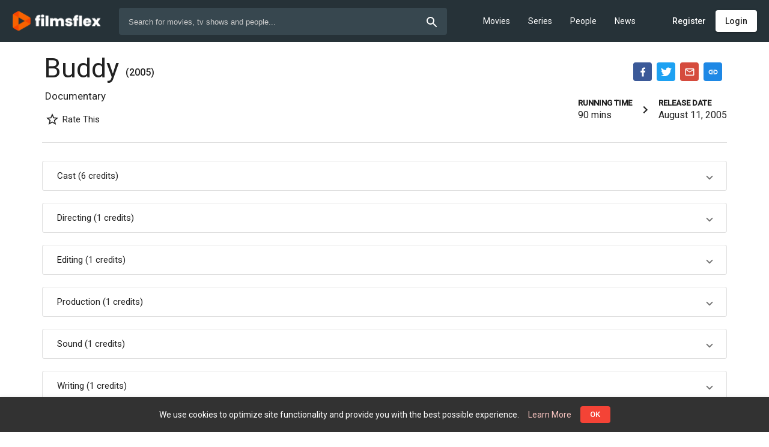

--- FILE ---
content_type: text/html; charset=UTF-8
request_url: https://filmsflex.com/titles/25775/buddy/full-credits
body_size: 32031
content:
<!doctype html>
<html lang="en" class="be-light-mode">
    <head>
        <base href="/">

                <title class="dst">FilmsFlex - Watch Online Movies, TV Shows and Celebrities News</title>
                <meta itemprop="description" content="FilmsFlex - Watch latest movies online and explore the best of Bollywood movies, Hollywood dubbed movies and HD new movies watch online, Popular genre films online.">
        <meta name="google-adsense-account" content="ca-pub-6726794253277677">
        <meta name="viewport" content="width=device-width, initial-scale=1, maximum-scale=1, user-scalable=no">
        <link rel="canonical" href="https://filmsflex.com/" />
        <link href="https://fonts.googleapis.com/css?family=Roboto:300,400,500&display=swap" rel="stylesheet">
        <link rel="icon" type="image/x-icon" href="client/favicon/icon-144x144.png">
        <link rel="apple-touch-icon" href="client/favicon/icon-192x192.png">
        <link rel="manifest" href="client/manifest.json">
        <meta name="theme-color" content="#F44336">
<script async src="https://pagead2.googlesyndication.com/pagead/js/adsbygoogle.js?client=ca-pub-6726794253277677"
     crossorigin="anonymous"></script>
        <style id="be-css-variables">
            :root {--be-primary-lighter:#37474f;--be-primary-default:#263238;--be-primary-darker:#1C262B;--be-accent-default:#F44336;--be-accent-lighter:#FCC7C3;--be-accent-contrast:rgba(255, 255, 255, 1);--be-accent-emphasis:rgba(252,199,195,0.1);--be-background:rgb(255, 255, 255);--be-background-alternative:rgb(250, 250, 250);--be-foreground-base:black;--be-text:rgba(0, 0, 0, 0.87);--be-hint-text:rgba(0, 0, 0, 0.38);--be-secondary-text:rgba(0, 0, 0, 0.54);--be-label:rgba(0, 0, 0, 0.87);--be-disabled-button-text:rgba(0, 0, 0, 0.26);--be-divider-lighter:rgba(0, 0, 0, 0.06);--be-divider-default:rgba(0, 0, 0, 0.12);--be-hover:rgba(0,0,0,0.04);--be-selected-button:rgb(224, 224, 224);--be-chip:#e0e0e0;--be-link:#3f51b5;--be-backdrop:black;--be-raised-button:#fff;--be-disabled-toggle:rgb(238, 238, 238);--be-disabled-button:rgba(0, 0, 0, 0.12)}
        </style>

            
		<link rel="stylesheet" href="client/styles.dd30edb2e30333fe4043.css" media="print" onload="this.media='all'">
	

        
        </head>

    <body>
        <app-root>
            <div class="global-spinner">
    <style>.global-spinner {display: none; align-items: center; justify-content: center; z-index: 999; background: #fff; position: fixed; top: 0; left: 0; width: 100%; height: 100%;}</style>
    <style>.la-ball-spin-clockwise,.la-ball-spin-clockwise>div{position:relative;-webkit-box-sizing:border-box;-moz-box-sizing:border-box;box-sizing:border-box}.la-ball-spin-clockwise{display:block;font-size:0;color:var(--be-accent-default, #f44336)}.la-ball-spin-clockwise.la-dark{color:#333}.la-ball-spin-clockwise>div{display:inline-block;float:none;background-color:currentColor;border:0 solid currentColor}.la-ball-spin-clockwise{width:32px;height:32px}.la-ball-spin-clockwise>div{position:absolute;top:50%;left:50%;width:8px;height:8px;margin-top:-4px;margin-left:-4px;border-radius:100%;-webkit-animation:ball-spin-clockwise 1s infinite ease-in-out;-moz-animation:ball-spin-clockwise 1s infinite ease-in-out;-o-animation:ball-spin-clockwise 1s infinite ease-in-out;animation:ball-spin-clockwise 1s infinite ease-in-out}.la-ball-spin-clockwise>div:nth-child(1){top:5%;left:50%;-webkit-animation-delay:-.875s;-moz-animation-delay:-.875s;-o-animation-delay:-.875s;animation-delay:-.875s}.la-ball-spin-clockwise>div:nth-child(2){top:18.1801948466%;left:81.8198051534%;-webkit-animation-delay:-.75s;-moz-animation-delay:-.75s;-o-animation-delay:-.75s;animation-delay:-.75s}.la-ball-spin-clockwise>div:nth-child(3){top:50%;left:95%;-webkit-animation-delay:-.625s;-moz-animation-delay:-.625s;-o-animation-delay:-.625s;animation-delay:-.625s}.la-ball-spin-clockwise>div:nth-child(4){top:81.8198051534%;left:81.8198051534%;-webkit-animation-delay:-.5s;-moz-animation-delay:-.5s;-o-animation-delay:-.5s;animation-delay:-.5s}.la-ball-spin-clockwise>div:nth-child(5){top:94.9999999966%;left:50.0000000005%;-webkit-animation-delay:-.375s;-moz-animation-delay:-.375s;-o-animation-delay:-.375s;animation-delay:-.375s}.la-ball-spin-clockwise>div:nth-child(6){top:81.8198046966%;left:18.1801949248%;-webkit-animation-delay:-.25s;-moz-animation-delay:-.25s;-o-animation-delay:-.25s;animation-delay:-.25s}.la-ball-spin-clockwise>div:nth-child(7){top:49.9999750815%;left:5.0000051215%;-webkit-animation-delay:-.125s;-moz-animation-delay:-.125s;-o-animation-delay:-.125s;animation-delay:-.125s}.la-ball-spin-clockwise>div:nth-child(8){top:18.179464974%;left:18.1803700518%;-webkit-animation-delay:0s;-moz-animation-delay:0s;-o-animation-delay:0s;animation-delay:0s}.la-ball-spin-clockwise.la-sm{width:16px;height:16px}.la-ball-spin-clockwise.la-sm>div{width:4px;height:4px;margin-top:-2px;margin-left:-2px}.la-ball-spin-clockwise.la-2x{width:64px;height:64px}.la-ball-spin-clockwise.la-2x>div{width:16px;height:16px;margin-top:-8px;margin-left:-8px}.la-ball-spin-clockwise.la-3x{width:96px;height:96px}.la-ball-spin-clockwise.la-3x>div{width:24px;height:24px;margin-top:-12px;margin-left:-12px}@-webkit-keyframes ball-spin-clockwise{0%,100%{opacity:1;-webkit-transform:scale(1);transform:scale(1)}20%{opacity:1}80%{opacity:0;-webkit-transform:scale(0);transform:scale(0)}}@-moz-keyframes ball-spin-clockwise{0%,100%{opacity:1;-moz-transform:scale(1);transform:scale(1)}20%{opacity:1}80%{opacity:0;-moz-transform:scale(0);transform:scale(0)}}@-o-keyframes ball-spin-clockwise{0%,100%{opacity:1;-o-transform:scale(1);transform:scale(1)}20%{opacity:1}80%{opacity:0;-o-transform:scale(0);transform:scale(0)}}@keyframes  ball-spin-clockwise{0%,100%{opacity:1;-webkit-transform:scale(1);-moz-transform:scale(1);-o-transform:scale(1);transform:scale(1)}20%{opacity:1}80%{opacity:0;-webkit-transform:scale(0);-moz-transform:scale(0);-o-transform:scale(0);transform:scale(0)}}</style>
    <div class="la-ball-spin-clockwise la-2x">
        <div></div>
        <div></div>
        <div></div>
        <div></div>
        <div></div>
        <div></div>
        <div></div>
        <div></div>
    </div>
</div>
<script>
    setTimeout(function() {
        var spinner = document.querySelector('.global-spinner');
        if (spinner) spinner.style.display = 'flex';
    }, 50);
</script>
        </app-root>

        <script>
            window.bootstrapData = "[base64]/[base64]/[base64]/IjoiQWxyZWFkeSBoYXZlIGFuIGFjY291bnQ/[base64]/IjoiRG8geW91IGhhdmUgYW55IHF1ZXN0aW9ucyBhYm91dCBQUk8gYWNjb3VudHM/[base64]/[base64]/IjoiQXJlIHlvdSBzdXJlIHlvdSB3YW50IHRvIHJlbW92ZSB0aGlzIGNyZWRpdD8iLCJEZWxldGUgRXBpc29kZSI6IkRlbGV0ZSBFcGlzb2RlIiwiQXJlIHlvdSBzdXJlIHlvdSB3YW50IHRvIGRlbGV0ZSB0aGlzIGVwaXNvZGU/IjoiQXJlIHlvdSBzdXJlIHlvdSB3YW50IHRvIGRlbGV0ZSB0aGlzIGVwaXNvZGU/IiwiRGVsZXRlIFJldmlld3MiOiJEZWxldGUgUmV2aWV3cyIsIkFyZSB5b3Ugc3VyZSB5b3Ugd2FudCB0byBkZWxldGUgc2VsZWN0ZWQgcmV2aWV3cz8iOiJBcmUgeW91IHN1cmUgeW91IHdhbnQgdG8gZGVsZXRlIHNlbGVjdGVkIHJldmlld3M/IiwiRGVsZXRlIFNlYXNvbiI6IkRlbGV0ZSBTZWFzb24iLCJBcmUgeW91IHN1cmUgeW91IHdhbnQgdG8gZGVsZXRlIHRoaXMgc2Vhc29uPyI6IkFyZSB5b3Ugc3VyZSB5b3Ugd2FudCB0byBkZWxldGUgdGhpcyBzZWFzb24/[base64]/IiwiQ3VzdG9tIGNvZGUgc2F2ZWQiOiJDdXN0b20gY29kZSBzYXZlZCIsIk5ldyBNZW51IjoiTmV3IE1lbnUiLCJEZWxldGUgTWVudSBJdGVtIjoiRGVsZXRlIE1lbnUgSXRlbSIsIkFyZSB5b3Ugc3VyZSB5b3Ugd2FudCB0byBkZWxldGUgdGhpcyBtZW51IGl0ZW0/[base64]/[base64]/[base64]/[base64]/[base64]/IiwiRGVsZXRlIExvY2FsaXphdGlvbiI6IkRlbGV0ZSBMb2NhbGl6YXRpb24iLCJBcmUgeW91IHN1cmUgeW91IHdhbnQgdG8gZGVsZXRlIHRoaXMgbG9jYWxpemF0aW9uPyI6IkFyZSB5b3Ugc3VyZSB5b3Ugd2FudCB0byBkZWxldGUgdGhpcyBsb2NhbGl6YXRpb24/[base64]/[base64]/[base64]";
        </script>

            
		<script src="client/runtime.da6032f6256ba37882c7.js" defer=""></script>
		<script src="client/polyfills.d433a9329e434544e226.js" defer=""></script>
		<script src="client/main.51d3ab87516a2e615d53.js" defer=""></script>
	

                                    <!-- Google tag (gtag.js) -->
<script async src="https://www.googletagmanager.com/gtag/js?id=UA-220950988-1"></script>
<script>
  window.dataLayer = window.dataLayer || [];
  function gtag(){dataLayer.push(arguments);}
  gtag('js', new Date());

  gtag('config', 'UA-220950988-1');
</script>


<!-- Google tag (gtag.js) -->
<script async src="https://www.googletagmanager.com/gtag/js?id=G-GD1JDDQL08"></script>
<script>
  window.dataLayer = window.dataLayer || [];
  function gtag(){dataLayer.push(arguments);}
  gtag('js', new Date());

  gtag('config', 'G-GD1JDDQL08');
</script>
                    
                    <script>
                (function(i,s,o,g,r,a,m){i['GoogleAnalyticsObject']=r;i[r]=i[r]||function(){
                    (i[r].q=i[r].q||[]).push(arguments)},i[r].l=1*new Date();a=s.createElement(o),
                    m=s.getElementsByTagName(o)[0];a.async=1;a.src=g;m.parentNode.insertBefore(a,m)
                })(window,document,'script','//www.google-analytics.com/analytics.js','ga');

                ga('create', 'G-GD1JDDQL08', 'auto');
                ga('send', 'pageview');
            </script>

        
        <noscript>You need to have javascript enabled in order to use <strong>FilmsFlex - Watch Online Movies, TV Shows and Celebrities News</strong>.</noscript>

        	</body>
</html>

--- FILE ---
content_type: text/html; charset=utf-8
request_url: https://www.google.com/recaptcha/api2/aframe
body_size: 267
content:
<!DOCTYPE HTML><html><head><meta http-equiv="content-type" content="text/html; charset=UTF-8"></head><body><script nonce="3twtnaKgVk9ZnAWXg9XRrg">/** Anti-fraud and anti-abuse applications only. See google.com/recaptcha */ try{var clients={'sodar':'https://pagead2.googlesyndication.com/pagead/sodar?'};window.addEventListener("message",function(a){try{if(a.source===window.parent){var b=JSON.parse(a.data);var c=clients[b['id']];if(c){var d=document.createElement('img');d.src=c+b['params']+'&rc='+(localStorage.getItem("rc::a")?sessionStorage.getItem("rc::b"):"");window.document.body.appendChild(d);sessionStorage.setItem("rc::e",parseInt(sessionStorage.getItem("rc::e")||0)+1);localStorage.setItem("rc::h",'1769592239382');}}}catch(b){}});window.parent.postMessage("_grecaptcha_ready", "*");}catch(b){}</script></body></html>